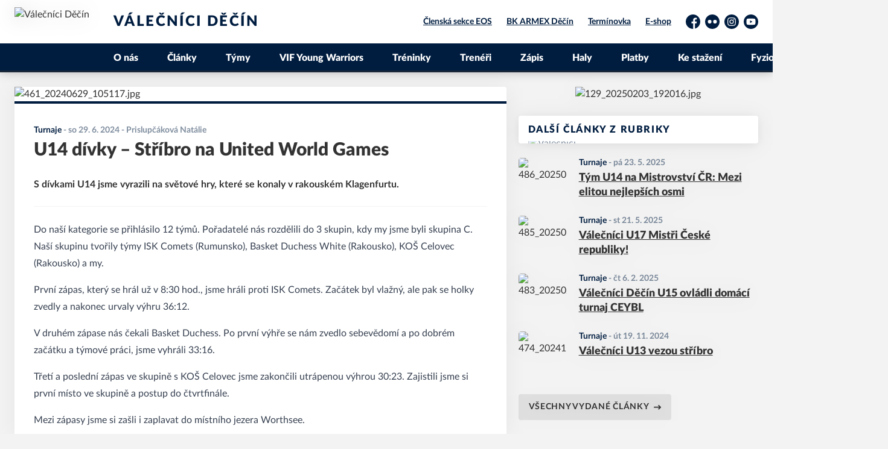

--- FILE ---
content_type: text/html; charset=utf-8
request_url: https://mladez.bkdecin.cz/c/u14-divky-stribro-na-united-world-games-461
body_size: 8446
content:
<!DOCTYPE html>
<html lang="cs"><head><script type="text/javascript" src="https://bkdecin.eoscms.cz/analytics/articles?id=461" async=""></script><script async="" src="https://www.googletagmanager.com/gtag/js?id=G-1PDR2L94TR" data-category="analytics" type="text/plain"></script><script>
            window.dataLayer = window.dataLayer || [];
            function gtag(){dataLayer.push(arguments);}
            gtag('js', new Date());

            gtag('config', 'G-1PDR2L94TR');
          </script><script async="" src="//cdn.eos.cz/cookieconsent-init.js"></script><meta charSet="utf-8"/><meta http-equiv="X-UA-Compatible" content="IE=Edge"/><meta name="viewport" content="width=device-width, initial-scale=1"/><title>U14 dívky – Stříbro na United World Games - Válečníci Děčín</title><meta name="title" content="U14 dívky – Stříbro na United World Games - Válečníci Děčín"/><meta name="description" content="S dívkami U14 jsme vyrazili na světové hry, které se konaly v rakouském Klagenfurtu."/><meta property="og:title" content="U14 dívky – Stříbro na United World Games"/><meta name="og:description" content="S dívkami U14 jsme vyrazili na světové hry, které se konaly v rakouském Klagenfurtu."/><meta property="og:image" content="https://bkdecin.eoscms.cz/webimages/clanky/461_20240629_105117.jpg?resize=1440x1440"/><meta property="og:url" content="https://mladez.bkdecin.cz/c/u14-divky-stribro-na-united-world-games-461"/><link rel="icon" href="/apple-touch-icon.png" sizes="any" type="image/png"/><style>a {color: black;}</style><link rel="preload" href="https://cdnjs.cloudflare.com/ajax/libs/lato-font/3.0.0/fonts/lato-black/lato-black.woff2" as="font" type="font/woff2" crossorigin="anonymous"/><link rel="preload" href="https://cdnjs.cloudflare.com/ajax/libs/lato-font/3.0.0/fonts/lato-bold/lato-bold.woff2" as="font" type="font/woff2" crossorigin="anonymous"/><link rel="preload" href="https://cdnjs.cloudflare.com/ajax/libs/lato-font/3.0.0/fonts/lato-medium/lato-medium.woff2" as="font" type="font/woff2" crossorigin="anonymous"/><link rel="preload" href="https://cdnjs.cloudflare.com/ajax/libs/lato-font/3.0.0/fonts/lato-normal/lato-normal.woff2" as="font" type="font/woff2" crossorigin="anonymous"/><style>@font-face{
                    font-family:'Lato';
                    src:url('https://cdnjs.cloudflare.com/ajax/libs/lato-font/3.0.0/fonts/lato-black/lato-black.woff2');
                    font-weight:900;
                    font-style:normal;
                    font-display:swap;
                    
                    
                  }@font-face{
                    font-family:'Lato';
                    src:url('https://cdnjs.cloudflare.com/ajax/libs/lato-font/3.0.0/fonts/lato-bold/lato-bold.woff2');
                    font-weight:700;
                    font-style:normal;
                    font-display:swap;
                    
                    
                  }@font-face{
                    font-family:'Lato';
                    src:url('https://cdnjs.cloudflare.com/ajax/libs/lato-font/3.0.0/fonts/lato-medium/lato-medium.woff2');
                    font-weight:500;
                    font-style:normal;
                    font-display:swap;
                    
                    
                  }@font-face{
                    font-family:'Lato';
                    src:url('https://cdnjs.cloudflare.com/ajax/libs/lato-font/3.0.0/fonts/lato-normal/lato-normal.woff2');
                    font-weight:400;
                    font-style:normal;
                    font-display:swap;
                    
                    
                  }</style><link rel="stylesheet" href="/styles.css"/><script type="module" src="/shared-scripts.js"></script><script type="module" src="/scripts.js"></script><script type="text/javascript" src="https://cdn.jsdelivr.net/npm/alpinejs@3.14.8/dist/cdn.min.js" defer=""></script></head><body class="font-body overflow-x-hidden article-detail-page two-cols-layout"><div class="contents" x-data="{
              sharedYouTubeEmbedUrl: null,
              closeSharedOverlay: function() {
                this.sharedYouTubeEmbedUrl = null;
                document.body.classList.remove(&#x27;overflow-hidden&#x27;);
              },
              openSharedOverlay: function(youTubeEmbedUrl) {
                this.sharedYouTubeEmbedUrl = youTubeEmbedUrl;
                document.body.classList.add(&#x27;overflow-hidden&#x27;);
              },
            }"><header class="top-header bg-primary shadow-base lg:bg-headerbg sticky top-0 z-20 transition lg:relative lg:transform" x-data="{quickNavVisible: false, mobileNavVisible: false}" x-bind:class="mobileNavVisible ? &#x27;z-30&#x27; : &#x27;z-20&#x27;" @scroll.window="quickNavVisible = false"><div class="nav-primary container transform"><div class="relative flex items-center"><div class="bg-navbg absolute bottom-0 left-1/2 hidden h-12 w-screen -translate-x-1/2 transform lg:block"><div class="nav-gradient-main absolute inset-0 bg-gradient-to-b from-transparent to-black/30"></div><div class="nav-gradient-bottom absolute bottom-0 h-[3px] w-full bg-black/50"></div></div><a href="/" class="logo-background-holder relative mr-2 flex flex-none items-center justify-center self-stretch sm:mr-3 md:mr-4 lg:mr-4"><div class="-my-5 h-12 max-w-[64px] md:h-14 lg:h-24 lg:w-full lg:max-w-[160px]"><div class="drop-shadow-base flex h-full items-center justify-center py-1 lg:py-0"><img src="https://bkdecin.eoscms.cz/webimages/1629723621_club_logo.png" alt="Válečníci Děčín" class=" h-full max-h-full max-w-full object-contain "/></div></div></a><div class="flex-1" style="min-width:1px"><div class="nav-first-line-wrapper flex items-center justify-between py-2 md:py-3 lg:py-5"><strong class="header-web-name web-name text-navlink lg:text-headerwebname mb-0 line-clamp-2 flex-1 pr-3 font-black uppercase leading-tight tracking-widest md:text-lg lg:pl-4 lg:text-2xl xl:pl-6">Válečníci Děčín</strong><div class="hidden items-center space-x-3 font-bold xl:flex"><div class="quick-links quick-links-expanded pointer-events-auto"><ul class="flex text-sm"><li><a href="https://clen.bkdecin.cz/" target="_blank" rel="noopener noreferrer" class="text-headerquicklink block px-3 py-1 underline transition hover:no-underline">Členská sekce EOS</a></li><li><a href="https://www.bkdecin.cz/" target="_blank" rel="noopener noreferrer" class="text-headerquicklink block px-3 py-1 underline transition hover:no-underline">BK ARMEX Děčín</a></li><li><a href="http://www.peduani.cz/prehledy/terminova_listina_decin.asp" target="_blank" rel="noopener noreferrer" class="text-headerquicklink block px-3 py-1 underline transition hover:no-underline">Termínovka</a></li><li><a href="https://clen.bkdecin.cz/public-store" target="_blank" rel="noopener noreferrer" class="text-headerquicklink block px-3 py-1 underline transition hover:no-underline">E-shop</a></li></ul></div><div class="text-headersocial pointer-events-auto text-sm empty:hidden"><div class="socials"><ul class="socials-list flex space-x-2"><li class="socials-list-item"><a href="https://www.facebook.com/valecnici" class="socials-list-link group flex items-center" target="_blank" rel="noopener noreferrer" title="Facebook"><div class="h-6 w-6 transition group-hover:scale-110"><svg class="icon--facebook h-full w-full"><use xlink:href="/sprite.svg#facebook"></use></svg></div><span class="sr-only">Facebook</span></a></li><li class="socials-list-item"><a href="https://www.flickr.com/photos/valecnicidecin/albums" class="socials-list-link group flex items-center" target="_blank" rel="noopener noreferrer" title="Flickr"><div class="h-6 w-6 transition group-hover:scale-110"><svg class="icon--flickr h-full w-full"><use xlink:href="/sprite.svg#flickr"></use></svg></div><span class="sr-only">Flickr</span></a></li><li class="socials-list-item"><a href="https://www.instagram.com/bkdecin/" class="socials-list-link group flex items-center" target="_blank" rel="noopener noreferrer" title="Instagram"><div class="h-6 w-6 transition group-hover:scale-110"><svg class="icon--instagram h-full w-full"><use xlink:href="/sprite.svg#instagram"></use></svg></div><span class="sr-only">Instagram</span></a></li><li class="socials-list-item"><a href="https://www.youtube.com/channel/UC1fc3e2PjefqSiItkd0_Xmw" class="socials-list-link group flex items-center" target="_blank" rel="noopener noreferrer" title="YouTube"><div class="h-6 w-6 transition group-hover:scale-110"><svg class="icon--youtube h-full w-full"><use xlink:href="/sprite.svg#youtube"></use></svg></div><span class="sr-only">YouTube</span></a></li></ul></div></div></div><div class="hidden lg:block xl:hidden"><div class="quick-nav-toggle relative z-10"><button class="block p-3 transition bg-navbg text-navlink group focus:outline-none -my-5" x-on:click="quickNavVisible = !quickNavVisible"><span class="flex h-6 w-6 transform flex-col justify-around transition group-hover:scale-x-110 group-hover:scale-y-75" x-bind:class="quickNavVisible ? &#x27;rotate-90&#x27; : &#x27;&#x27;"><span class="h-1 rounded-lg bg-current"></span><span class="h-1 rounded-lg bg-current"></span><span class="h-1 rounded-lg bg-current"></span></span></button><div class="absolute right-0 top-full rounded bg-white p-4 shadow-md" x-show="quickNavVisible" x-cloak="true" @click.outside="quickNavVisible = false"><div class="flex flex-col font-bold"><div class="quick-links quick-links-expandable text-sm"><ul class="space-y-2"><li><a href="https://clen.bkdecin.cz/" target="_blank" rel="noopener noreferrer" class="hover:text-primary-400 block whitespace-nowrap transition hover:underline">Členská sekce EOS</a></li><li><a href="https://www.bkdecin.cz/" target="_blank" rel="noopener noreferrer" class="hover:text-primary-400 block whitespace-nowrap transition hover:underline">BK ARMEX Děčín</a></li><li><a href="http://www.peduani.cz/prehledy/terminova_listina_decin.asp" target="_blank" rel="noopener noreferrer" class="hover:text-primary-400 block whitespace-nowrap transition hover:underline">Termínovka</a></li><li><a href="https://clen.bkdecin.cz/public-store" target="_blank" rel="noopener noreferrer" class="hover:text-primary-400 block whitespace-nowrap transition hover:underline">E-shop</a></li></ul></div><div class="my-4 h-0.5 bg-gray-100 last:hidden"></div><div class="socials"><ul class="socials-list flex space-x-2"><li class="socials-list-item"><a href="https://www.facebook.com/valecnici" class="socials-list-link group flex items-center" target="_blank" rel="noopener noreferrer" title="Facebook"><div class="h-6 w-6 transition group-hover:scale-110"><svg class="icon--facebook h-full w-full"><use xlink:href="/sprite.svg#facebook"></use></svg></div><span class="sr-only">Facebook</span></a></li><li class="socials-list-item"><a href="https://www.flickr.com/photos/valecnicidecin/albums" class="socials-list-link group flex items-center" target="_blank" rel="noopener noreferrer" title="Flickr"><div class="h-6 w-6 transition group-hover:scale-110"><svg class="icon--flickr h-full w-full"><use xlink:href="/sprite.svg#flickr"></use></svg></div><span class="sr-only">Flickr</span></a></li><li class="socials-list-item"><a href="https://www.instagram.com/bkdecin/" class="socials-list-link group flex items-center" target="_blank" rel="noopener noreferrer" title="Instagram"><div class="h-6 w-6 transition group-hover:scale-110"><svg class="icon--instagram h-full w-full"><use xlink:href="/sprite.svg#instagram"></use></svg></div><span class="sr-only">Instagram</span></a></li><li class="socials-list-item"><a href="https://www.youtube.com/channel/UC1fc3e2PjefqSiItkd0_Xmw" class="socials-list-link group flex items-center" target="_blank" rel="noopener noreferrer" title="YouTube"><div class="h-6 w-6 transition group-hover:scale-110"><svg class="icon--youtube h-full w-full"><use xlink:href="/sprite.svg#youtube"></use></svg></div><span class="sr-only">YouTube</span></a></li></ul></div></div></div></div></div><div class="lg:hidden"><button class="button button-small button-primarydark" x-on:click="mobileNavVisible = true">MENU</button></div></div><div class="nav-second-line-wrapper hidden lg:block"><nav class="text-navlink flex justify-between font-black items-center"><ul class="flex items-center"><li class="group relative whitespace-nowrap" x-data="{subItemVisible: false}"><a href="/o-nas" class="nav-item-top block flex cursor-pointer items-center px-4 py-3 no-underline transition xl:px-6 hover:bg-subnavbg hover:text-subnavlink lg:py-3" x-bind:class="$el.parentElement.classList.contains(&#x27;active-item-by-url&#x27;) ? &#x27;js-active bg-subnavbg text-subnavlink&#x27; : &#x27;&#x27;">O nás</a></li><li class="group relative whitespace-nowrap" x-data="{subItemVisible: false}"><a href="/clanky" class="nav-item-top block flex cursor-pointer items-center px-4 py-3 no-underline transition xl:px-6 hover:bg-subnavbg hover:text-subnavlink lg:py-3" x-bind:class="$el.parentElement.classList.contains(&#x27;active-item-by-url&#x27;) ? &#x27;js-active bg-subnavbg text-subnavlink&#x27; : &#x27;&#x27;">Články</a></li><li class="group relative whitespace-nowrap" x-data="{subItemVisible: false}"><a href="/tymy" class="nav-item-top block flex cursor-pointer items-center px-4 py-3 no-underline transition xl:px-6 hover:bg-subnavbg hover:text-subnavlink lg:py-3" x-bind:class="$el.parentElement.classList.contains(&#x27;active-item-by-url&#x27;) ? &#x27;js-active bg-subnavbg text-subnavlink&#x27; : &#x27;&#x27;">Týmy</a></li><li class="group relative whitespace-nowrap" x-data="{subItemVisible: false}"><a href="/young-warriors" class="nav-item-top block flex cursor-pointer items-center px-4 py-3 no-underline transition xl:px-6 hover:bg-subnavbg hover:text-subnavlink lg:py-3" x-bind:class="$el.parentElement.classList.contains(&#x27;active-item-by-url&#x27;) ? &#x27;js-active bg-subnavbg text-subnavlink&#x27; : &#x27;&#x27;">VIF Young Warriors</a></li><li class="group relative whitespace-nowrap" x-data="{subItemVisible: false}"><a href="/treninky" class="nav-item-top block flex cursor-pointer items-center px-4 py-3 no-underline transition xl:px-6 hover:bg-subnavbg hover:text-subnavlink lg:py-3" x-bind:class="$el.parentElement.classList.contains(&#x27;active-item-by-url&#x27;) ? &#x27;js-active bg-subnavbg text-subnavlink&#x27; : &#x27;&#x27;">Tréninky</a></li><li class="group relative whitespace-nowrap" x-data="{subItemVisible: false}"><a href="/treneri" class="nav-item-top block flex cursor-pointer items-center px-4 py-3 no-underline transition xl:px-6 hover:bg-subnavbg hover:text-subnavlink lg:py-3" x-bind:class="$el.parentElement.classList.contains(&#x27;active-item-by-url&#x27;) ? &#x27;js-active bg-subnavbg text-subnavlink&#x27; : &#x27;&#x27;">Trenéři</a></li><li class="group relative whitespace-nowrap" x-data="{subItemVisible: false}"><a href="/zapis" class="nav-item-top block flex cursor-pointer items-center px-4 py-3 no-underline transition xl:px-6 hover:bg-subnavbg hover:text-subnavlink lg:py-3" x-bind:class="$el.parentElement.classList.contains(&#x27;active-item-by-url&#x27;) ? &#x27;js-active bg-subnavbg text-subnavlink&#x27; : &#x27;&#x27;">Zápis</a></li><li class="group relative whitespace-nowrap" x-data="{subItemVisible: false}"><a href="/haly" class="nav-item-top block flex cursor-pointer items-center px-4 py-3 no-underline transition xl:px-6 hover:bg-subnavbg hover:text-subnavlink lg:py-3" x-bind:class="$el.parentElement.classList.contains(&#x27;active-item-by-url&#x27;) ? &#x27;js-active bg-subnavbg text-subnavlink&#x27; : &#x27;&#x27;">Haly</a></li><li class="group relative whitespace-nowrap" x-data="{subItemVisible: false}"><a href="/platby" class="nav-item-top block flex cursor-pointer items-center px-4 py-3 no-underline transition xl:px-6 hover:bg-subnavbg hover:text-subnavlink lg:py-3" x-bind:class="$el.parentElement.classList.contains(&#x27;active-item-by-url&#x27;) ? &#x27;js-active bg-subnavbg text-subnavlink&#x27; : &#x27;&#x27;">Platby</a></li><li class="group relative whitespace-nowrap" x-data="{subItemVisible: false}"><a href="/ke-stazeni" class="nav-item-top block flex cursor-pointer items-center px-4 py-3 no-underline transition xl:px-6 hover:bg-subnavbg hover:text-subnavlink lg:py-3" x-bind:class="$el.parentElement.classList.contains(&#x27;active-item-by-url&#x27;) ? &#x27;js-active bg-subnavbg text-subnavlink&#x27; : &#x27;&#x27;">Ke stažení</a></li><li class="group relative whitespace-nowrap" x-data="{subItemVisible: false}"><a href="/fyzioterapie" class="nav-item-top block flex cursor-pointer items-center px-4 py-3 no-underline transition xl:px-6 hover:bg-subnavbg hover:text-subnavlink lg:py-3" x-bind:class="$el.parentElement.classList.contains(&#x27;active-item-by-url&#x27;) ? &#x27;js-active bg-subnavbg text-subnavlink&#x27; : &#x27;&#x27;">Fyzioterapie</a></li><li class="group relative whitespace-nowrap" x-data="{subItemVisible: false}"><a href="/kontakty" class="nav-item-top block flex cursor-pointer items-center px-4 py-3 no-underline transition xl:px-6 hover:bg-subnavbg hover:text-subnavlink lg:py-3" x-bind:class="$el.parentElement.classList.contains(&#x27;active-item-by-url&#x27;) ? &#x27;js-active bg-subnavbg text-subnavlink&#x27; : &#x27;&#x27;">Kontakty</a></li></ul></nav></div></div></div></div><div class="navigation-mobile fixed right-0 top-0 z-50 m-2.5 flex max-h-screen w-5/6 max-w-sm transform flex-col rounded bg-white transition lg:hidden" x-bind:class="mobileNavVisible ? &#x27;translate-x-0&#x27; : &#x27;translate-x-full&#x27;" @click.outside="mobileNavVisible = false" x-show="mobileNavVisible" x-cloak="true" x-transition:enter="transform transition ease-in-out duration-500 sm:duration-700" x-transition:enter-start="translate-x-full" x-transition:enter-end="translate-x-0" x-transition:leave="transform transition ease-in-out duration-500 sm:duration-700" x-transition:leave-start="translate-x-0" x-transition:leave-end="translate-x-full"><div class="py-.5 flex items-center justify-between px-4 md:py-1"><a href="/" class="relative flex h-12 max-w-[64px] flex-none items-center justify-center self-stretch py-1 md:h-14"><img src="https://bkdecin.eoscms.cz/webimages/1629723621_club_logo.png?resize=300x300" alt="Válečníci Děčín" class=" h-full max-h-full max-w-full object-contain "/></a><span x-on:click="mobileNavVisible = false" class="block h-4 w-4 cursor-pointer"><svg class="icon--cross h-full w-full"><use xlink:href="/sprite.svg#cross"></use></svg></span></div><div class="h-px bg-gray-200"></div><nav class="flex-1 overflow-y-auto font-bold"><ul class="divide-y divide-gray-200"><li class="relative" x-data="{mobileSubItemVisible: false}"><a class="flex cursor-pointer items-center justify-between px-4 py-2 no-underline" x-on:click="mobileSubItemVisible = !mobileSubItemVisible" @click.outside="mobileSubItemVisible = false" href="/o-nas">O nás</a><template x-if="mobileSubItemVisible"><ul class="text-normal -mt-2 py-1 text-sm"></ul></template></li><li class="relative" x-data="{mobileSubItemVisible: false}"><a class="flex cursor-pointer items-center justify-between px-4 py-2 no-underline" x-on:click="mobileSubItemVisible = !mobileSubItemVisible" @click.outside="mobileSubItemVisible = false" href="/clanky">Články</a><template x-if="mobileSubItemVisible"><ul class="text-normal -mt-2 py-1 text-sm"></ul></template></li><li class="relative" x-data="{mobileSubItemVisible: false}"><a class="flex cursor-pointer items-center justify-between px-4 py-2 no-underline" x-on:click="mobileSubItemVisible = !mobileSubItemVisible" @click.outside="mobileSubItemVisible = false" href="/tymy">Týmy</a><template x-if="mobileSubItemVisible"><ul class="text-normal -mt-2 py-1 text-sm"></ul></template></li><li class="relative" x-data="{mobileSubItemVisible: false}"><a class="flex cursor-pointer items-center justify-between px-4 py-2 no-underline" x-on:click="mobileSubItemVisible = !mobileSubItemVisible" @click.outside="mobileSubItemVisible = false" href="/young-warriors">VIF Young Warriors</a><template x-if="mobileSubItemVisible"><ul class="text-normal -mt-2 py-1 text-sm"></ul></template></li><li class="relative" x-data="{mobileSubItemVisible: false}"><a class="flex cursor-pointer items-center justify-between px-4 py-2 no-underline" x-on:click="mobileSubItemVisible = !mobileSubItemVisible" @click.outside="mobileSubItemVisible = false" href="/treninky">Tréninky</a><template x-if="mobileSubItemVisible"><ul class="text-normal -mt-2 py-1 text-sm"></ul></template></li><li class="relative" x-data="{mobileSubItemVisible: false}"><a class="flex cursor-pointer items-center justify-between px-4 py-2 no-underline" x-on:click="mobileSubItemVisible = !mobileSubItemVisible" @click.outside="mobileSubItemVisible = false" href="/treneri">Trenéři</a><template x-if="mobileSubItemVisible"><ul class="text-normal -mt-2 py-1 text-sm"></ul></template></li><li class="relative" x-data="{mobileSubItemVisible: false}"><a class="flex cursor-pointer items-center justify-between px-4 py-2 no-underline" x-on:click="mobileSubItemVisible = !mobileSubItemVisible" @click.outside="mobileSubItemVisible = false" href="/zapis">Zápis</a><template x-if="mobileSubItemVisible"><ul class="text-normal -mt-2 py-1 text-sm"></ul></template></li><li class="relative" x-data="{mobileSubItemVisible: false}"><a class="flex cursor-pointer items-center justify-between px-4 py-2 no-underline" x-on:click="mobileSubItemVisible = !mobileSubItemVisible" @click.outside="mobileSubItemVisible = false" href="/haly">Haly</a><template x-if="mobileSubItemVisible"><ul class="text-normal -mt-2 py-1 text-sm"></ul></template></li><li class="relative" x-data="{mobileSubItemVisible: false}"><a class="flex cursor-pointer items-center justify-between px-4 py-2 no-underline" x-on:click="mobileSubItemVisible = !mobileSubItemVisible" @click.outside="mobileSubItemVisible = false" href="/platby">Platby</a><template x-if="mobileSubItemVisible"><ul class="text-normal -mt-2 py-1 text-sm"></ul></template></li><li class="relative" x-data="{mobileSubItemVisible: false}"><a class="flex cursor-pointer items-center justify-between px-4 py-2 no-underline" x-on:click="mobileSubItemVisible = !mobileSubItemVisible" @click.outside="mobileSubItemVisible = false" href="/ke-stazeni">Ke stažení</a><template x-if="mobileSubItemVisible"><ul class="text-normal -mt-2 py-1 text-sm"></ul></template></li><li class="relative" x-data="{mobileSubItemVisible: false}"><a class="flex cursor-pointer items-center justify-between px-4 py-2 no-underline" x-on:click="mobileSubItemVisible = !mobileSubItemVisible" @click.outside="mobileSubItemVisible = false" href="/fyzioterapie">Fyzioterapie</a><template x-if="mobileSubItemVisible"><ul class="text-normal -mt-2 py-1 text-sm"></ul></template></li><li class="relative" x-data="{mobileSubItemVisible: false}"><a class="flex cursor-pointer items-center justify-between px-4 py-2 no-underline" x-on:click="mobileSubItemVisible = !mobileSubItemVisible" @click.outside="mobileSubItemVisible = false" href="/kontakty">Kontakty</a><template x-if="mobileSubItemVisible"><ul class="text-normal -mt-2 py-1 text-sm"></ul></template></li><li><a href="https://clen.bkdecin.cz/" target="_blank" rel="noopener noreferrer" class="flex cursor-pointer items-center justify-between px-4 py-2 text-sm font-normal no-underline"><span class="flex-1">Členská sekce EOS</span><span class="h-3 w-3 flex-none opacity-40"><svg class="icon--external h-full w-full"><use xlink:href="/sprite.svg#external"></use></svg></span></a></li><li><a href="https://www.bkdecin.cz/" target="_blank" rel="noopener noreferrer" class="flex cursor-pointer items-center justify-between px-4 py-2 text-sm font-normal no-underline"><span class="flex-1">BK ARMEX Děčín</span><span class="h-3 w-3 flex-none opacity-40"><svg class="icon--external h-full w-full"><use xlink:href="/sprite.svg#external"></use></svg></span></a></li><li><a href="http://www.peduani.cz/prehledy/terminova_listina_decin.asp" target="_blank" rel="noopener noreferrer" class="flex cursor-pointer items-center justify-between px-4 py-2 text-sm font-normal no-underline"><span class="flex-1">Termínovka</span><span class="h-3 w-3 flex-none opacity-40"><svg class="icon--external h-full w-full"><use xlink:href="/sprite.svg#external"></use></svg></span></a></li><li><a href="https://clen.bkdecin.cz/public-store" target="_blank" rel="noopener noreferrer" class="flex cursor-pointer items-center justify-between px-4 py-2 text-sm font-normal no-underline"><span class="flex-1">E-shop</span><span class="h-3 w-3 flex-none opacity-40"><svg class="icon--external h-full w-full"><use xlink:href="/sprite.svg#external"></use></svg></span></a></li></ul></nav><div class="text-primary mx-4 border-t-2 py-4"><div class="origin-left scale-[1.15]"><div class="socials"><ul class="socials-list flex space-x-2"><li class="socials-list-item"><a href="https://www.facebook.com/valecnici" class="socials-list-link group flex items-center" target="_blank" rel="noopener noreferrer" title="Facebook"><div class="h-6 w-6 transition group-hover:scale-110"><svg class="icon--facebook h-full w-full"><use xlink:href="/sprite.svg#facebook"></use></svg></div><span class="sr-only">Facebook</span></a></li><li class="socials-list-item"><a href="https://www.flickr.com/photos/valecnicidecin/albums" class="socials-list-link group flex items-center" target="_blank" rel="noopener noreferrer" title="Flickr"><div class="h-6 w-6 transition group-hover:scale-110"><svg class="icon--flickr h-full w-full"><use xlink:href="/sprite.svg#flickr"></use></svg></div><span class="sr-only">Flickr</span></a></li><li class="socials-list-item"><a href="https://www.instagram.com/bkdecin/" class="socials-list-link group flex items-center" target="_blank" rel="noopener noreferrer" title="Instagram"><div class="h-6 w-6 transition group-hover:scale-110"><svg class="icon--instagram h-full w-full"><use xlink:href="/sprite.svg#instagram"></use></svg></div><span class="sr-only">Instagram</span></a></li><li class="socials-list-item"><a href="https://www.youtube.com/channel/UC1fc3e2PjefqSiItkd0_Xmw" class="socials-list-link group flex items-center" target="_blank" rel="noopener noreferrer" title="YouTube"><div class="h-6 w-6 transition group-hover:scale-110"><svg class="icon--youtube h-full w-full"><use xlink:href="/sprite.svg#youtube"></use></svg></div><span class="sr-only">YouTube</span></a></li></ul></div></div></div></div><div class="fixed left-0 top-0 z-40 h-[200%] w-full overflow-hidden" x-cloak="true" x-show="mobileNavVisible" aria-labelledby="slide-over-title" role="dialog" aria-modal="true"><div class="bg-primary absolute inset-0 bg-opacity-50 backdrop-blur-sm backdrop-saturate-[.25] transition-opacity" aria-hidden="true" x-on:click="mobileNavVisible = false" x-show="mobileNavVisible" x-transition:enter="ease-in-out duration-500" x-transition:enter-start="opacity-0" x-transition:enter-end="opacity-100" x-transition:leave="ease-in-out duration-500" x-transition:leave-start="opacity-100" x-transition:leave-end="opacity-0"></div></div></header><div style="display:none" class="nav-secondary bg-navbg fixed top-0 z-20 hidden w-full transform transition lg:block" x-data="{quickNavVisible: false}" x-init="$nextTick(() =&gt; { $el.removeAttribute(&#x27;style&#x27;) })" @scroll.window="quickNavVisible = false"><div class="nav-gradient-main absolute inset-0 bg-gradient-to-b from-transparent to-black/30"></div><div class="container relative z-10"><div class="flex items-center"><a href="/" class="logo-background-holder-sticky relative mr-2 h-14 max-w-[64px] flex-none py-1 sm:mr-3 md:mr-4 lg:mr-4 lg:h-16"><div class="drop-shadow-base flex h-full items-center justify-center py-1 filter lg:py-0"><img src="https://bkdecin.eoscms.cz/webimages/1629723621_club_logo.png" alt="Válečníci Děčín" class=" h-full max-h-full max-w-full object-contain "/></div></a><div class="flex-1"><nav class="text-navlink flex justify-between font-black items-center"><ul class="flex items-center"><li class="group relative whitespace-nowrap" x-data="{subItemVisible: false}"><a href="/o-nas" class="nav-item-top block flex cursor-pointer items-center px-4 py-3 no-underline transition xl:px-6 hover:bg-subnavbg hover:text-subnavlink lg:py-5" x-bind:class="$el.parentElement.classList.contains(&#x27;active-item-by-url&#x27;) ? &#x27;js-active bg-subnavbg text-subnavlink&#x27; : &#x27;&#x27;">O nás</a></li><li class="group relative whitespace-nowrap" x-data="{subItemVisible: false}"><a href="/clanky" class="nav-item-top block flex cursor-pointer items-center px-4 py-3 no-underline transition xl:px-6 hover:bg-subnavbg hover:text-subnavlink lg:py-5" x-bind:class="$el.parentElement.classList.contains(&#x27;active-item-by-url&#x27;) ? &#x27;js-active bg-subnavbg text-subnavlink&#x27; : &#x27;&#x27;">Články</a></li><li class="group relative whitespace-nowrap" x-data="{subItemVisible: false}"><a href="/tymy" class="nav-item-top block flex cursor-pointer items-center px-4 py-3 no-underline transition xl:px-6 hover:bg-subnavbg hover:text-subnavlink lg:py-5" x-bind:class="$el.parentElement.classList.contains(&#x27;active-item-by-url&#x27;) ? &#x27;js-active bg-subnavbg text-subnavlink&#x27; : &#x27;&#x27;">Týmy</a></li><li class="group relative whitespace-nowrap" x-data="{subItemVisible: false}"><a href="/young-warriors" class="nav-item-top block flex cursor-pointer items-center px-4 py-3 no-underline transition xl:px-6 hover:bg-subnavbg hover:text-subnavlink lg:py-5" x-bind:class="$el.parentElement.classList.contains(&#x27;active-item-by-url&#x27;) ? &#x27;js-active bg-subnavbg text-subnavlink&#x27; : &#x27;&#x27;">VIF Young Warriors</a></li><li class="group relative whitespace-nowrap" x-data="{subItemVisible: false}"><a href="/treninky" class="nav-item-top block flex cursor-pointer items-center px-4 py-3 no-underline transition xl:px-6 hover:bg-subnavbg hover:text-subnavlink lg:py-5" x-bind:class="$el.parentElement.classList.contains(&#x27;active-item-by-url&#x27;) ? &#x27;js-active bg-subnavbg text-subnavlink&#x27; : &#x27;&#x27;">Tréninky</a></li><li class="group relative whitespace-nowrap" x-data="{subItemVisible: false}"><a href="/treneri" class="nav-item-top block flex cursor-pointer items-center px-4 py-3 no-underline transition xl:px-6 hover:bg-subnavbg hover:text-subnavlink lg:py-5" x-bind:class="$el.parentElement.classList.contains(&#x27;active-item-by-url&#x27;) ? &#x27;js-active bg-subnavbg text-subnavlink&#x27; : &#x27;&#x27;">Trenéři</a></li><li class="group relative whitespace-nowrap" x-data="{subItemVisible: false}"><a href="/zapis" class="nav-item-top block flex cursor-pointer items-center px-4 py-3 no-underline transition xl:px-6 hover:bg-subnavbg hover:text-subnavlink lg:py-5" x-bind:class="$el.parentElement.classList.contains(&#x27;active-item-by-url&#x27;) ? &#x27;js-active bg-subnavbg text-subnavlink&#x27; : &#x27;&#x27;">Zápis</a></li><li class="group relative whitespace-nowrap" x-data="{subItemVisible: false}"><a href="/haly" class="nav-item-top block flex cursor-pointer items-center px-4 py-3 no-underline transition xl:px-6 hover:bg-subnavbg hover:text-subnavlink lg:py-5" x-bind:class="$el.parentElement.classList.contains(&#x27;active-item-by-url&#x27;) ? &#x27;js-active bg-subnavbg text-subnavlink&#x27; : &#x27;&#x27;">Haly</a></li><li class="group relative whitespace-nowrap" x-data="{subItemVisible: false}"><a href="/platby" class="nav-item-top block flex cursor-pointer items-center px-4 py-3 no-underline transition xl:px-6 hover:bg-subnavbg hover:text-subnavlink lg:py-5" x-bind:class="$el.parentElement.classList.contains(&#x27;active-item-by-url&#x27;) ? &#x27;js-active bg-subnavbg text-subnavlink&#x27; : &#x27;&#x27;">Platby</a></li><li class="group relative whitespace-nowrap" x-data="{subItemVisible: false}"><a href="/ke-stazeni" class="nav-item-top block flex cursor-pointer items-center px-4 py-3 no-underline transition xl:px-6 hover:bg-subnavbg hover:text-subnavlink lg:py-5" x-bind:class="$el.parentElement.classList.contains(&#x27;active-item-by-url&#x27;) ? &#x27;js-active bg-subnavbg text-subnavlink&#x27; : &#x27;&#x27;">Ke stažení</a></li><li class="group relative whitespace-nowrap" x-data="{subItemVisible: false}"><a href="/fyzioterapie" class="nav-item-top block flex cursor-pointer items-center px-4 py-3 no-underline transition xl:px-6 hover:bg-subnavbg hover:text-subnavlink lg:py-5" x-bind:class="$el.parentElement.classList.contains(&#x27;active-item-by-url&#x27;) ? &#x27;js-active bg-subnavbg text-subnavlink&#x27; : &#x27;&#x27;">Fyzioterapie</a></li><li class="group relative whitespace-nowrap" x-data="{subItemVisible: false}"><a href="/kontakty" class="nav-item-top block flex cursor-pointer items-center px-4 py-3 no-underline transition xl:px-6 hover:bg-subnavbg hover:text-subnavlink lg:py-5" x-bind:class="$el.parentElement.classList.contains(&#x27;active-item-by-url&#x27;) ? &#x27;js-active bg-subnavbg text-subnavlink&#x27; : &#x27;&#x27;">Kontakty</a></li></ul></nav></div><div class="hidden lg:block"><div class="quick-nav-toggle relative z-10"><button class="block p-3 transition bg-navbg text-navlink group focus:outline-none -my-5" x-on:click="quickNavVisible = !quickNavVisible"><span class="flex h-6 w-6 transform flex-col justify-around transition group-hover:scale-x-110 group-hover:scale-y-75" x-bind:class="quickNavVisible ? &#x27;rotate-90&#x27; : &#x27;&#x27;"><span class="h-1 rounded-lg bg-current"></span><span class="h-1 rounded-lg bg-current"></span><span class="h-1 rounded-lg bg-current"></span></span></button><div class="absolute right-0 top-full rounded bg-white p-4 shadow-md" x-show="quickNavVisible" x-cloak="true" @click.outside="quickNavVisible = false"><div class="flex flex-col font-bold"><div class="quick-links quick-links-expandable text-sm"><ul class="space-y-2"><li><a href="https://clen.bkdecin.cz/" target="_blank" rel="noopener noreferrer" class="hover:text-primary-400 block whitespace-nowrap transition hover:underline">Členská sekce EOS</a></li><li><a href="https://www.bkdecin.cz/" target="_blank" rel="noopener noreferrer" class="hover:text-primary-400 block whitespace-nowrap transition hover:underline">BK ARMEX Děčín</a></li><li><a href="http://www.peduani.cz/prehledy/terminova_listina_decin.asp" target="_blank" rel="noopener noreferrer" class="hover:text-primary-400 block whitespace-nowrap transition hover:underline">Termínovka</a></li><li><a href="https://clen.bkdecin.cz/public-store" target="_blank" rel="noopener noreferrer" class="hover:text-primary-400 block whitespace-nowrap transition hover:underline">E-shop</a></li></ul></div><div class="my-4 h-0.5 bg-gray-100 last:hidden"></div><div class="socials"><ul class="socials-list flex space-x-2"><li class="socials-list-item"><a href="https://www.facebook.com/valecnici" class="socials-list-link group flex items-center" target="_blank" rel="noopener noreferrer" title="Facebook"><div class="h-6 w-6 transition group-hover:scale-110"><svg class="icon--facebook h-full w-full"><use xlink:href="/sprite.svg#facebook"></use></svg></div><span class="sr-only">Facebook</span></a></li><li class="socials-list-item"><a href="https://www.flickr.com/photos/valecnicidecin/albums" class="socials-list-link group flex items-center" target="_blank" rel="noopener noreferrer" title="Flickr"><div class="h-6 w-6 transition group-hover:scale-110"><svg class="icon--flickr h-full w-full"><use xlink:href="/sprite.svg#flickr"></use></svg></div><span class="sr-only">Flickr</span></a></li><li class="socials-list-item"><a href="https://www.instagram.com/bkdecin/" class="socials-list-link group flex items-center" target="_blank" rel="noopener noreferrer" title="Instagram"><div class="h-6 w-6 transition group-hover:scale-110"><svg class="icon--instagram h-full w-full"><use xlink:href="/sprite.svg#instagram"></use></svg></div><span class="sr-only">Instagram</span></a></li><li class="socials-list-item"><a href="https://www.youtube.com/channel/UC1fc3e2PjefqSiItkd0_Xmw" class="socials-list-link group flex items-center" target="_blank" rel="noopener noreferrer" title="YouTube"><div class="h-6 w-6 transition group-hover:scale-110"><svg class="icon--youtube h-full w-full"><use xlink:href="/sprite.svg#youtube"></use></svg></div><span class="sr-only">YouTube</span></a></li></ul></div></div></div></div></div></div></div><div class="nav-gradient-bottom absolute bottom-0 h-[3px] w-full bg-black/50"></div></div><div class="container"><div class="grid-element grid-element-two-cols drop-shadow-baselight grid gap-6 pb-10 md:pb-20 md:pt-6 lg:grid-cols-12 lg:gap-5"><div class="peer order-2 space-y-6 empty:hidden lg:col-span-4 lg:space-y-6 lg:px-0"><div class="block md:block"><div class="full-banner flex justify-center text-center"><div class="inline-block"><img src="https://bkdecin.eoscms.cz/webimages/bannery/129_20250203_192016.jpg" alt="129_20250203_192016.jpg" class="w-full rounded" loading="lazy"/></div></div></div><div class="related-articles-list lg:space-y-6"><div><div class="section-heading text-primary relative overflow-hidden bg-white py-3 pl-4 last:rounded-b rounded-t pr-16 shadow-baselight"><div class="flex items-center"><h2 class="xs:tracking-widest uppercase tracking-wide mb-0 text-sm xs:text-base">Další články z rubriky</h2></div><div class="logo-bg"><img src="https://bkdecin.eoscms.cz/webimages/1629723621_club_logo.png" alt="Válečníci Děčín" class="w-full h-full max-h-full max-w-full object-contain "/></div></div></div><div class="mt-4 space-y-4 first:mt-0"><article class="responsive-article group article-mobile "><div class="article-cover"><a href="/c/tym-u14-na-mistrovstvi-cr-mezi-elitou-nejlepsich-osmi-486" class="article-cover-link"><div class="article-cover-inner"><img src="https://bkdecin.eoscms.cz/webimages/clanky/486_20250523_090216.jpg?fit=650x440" alt="486_20250523_090216.jpg" width="650" height="440" class="article-cover-image" loading="lazy"/></div></a></div><div class="article-content"><div class="article-meta"><a href="/clanky?c=6" class="article-meta-category">Turnaje</a><span class="article-meta-dash"> - </span><span class="article-meta-date">pá 23. 5. 2025</span></div><div class="article-title"><h1 class="article-title-heading"><a href="/c/tym-u14-na-mistrovstvi-cr-mezi-elitou-nejlepsich-osmi-486" class="article-title-link">Tým U14 na Mistrovství ČR: Mezi elitou nejlepších osmi</a></h1></div><div class="article-perex"><p>Tým Válečníků kategorie U14 zažil vrchol sezóny – účast na Mistrovství České republiky v Poděbradech, kam se probojovalo jen osm nejlepších týmů z celé ČR. Už jen to, že jsme se kvalifikovali na tento závěrečný turnaj, bylo velkým úspěchem a odměnou za celoroční tvrdou práci a odhodlání celého týmu.</p></div></div></article><article class="responsive-article group article-mobile "><div class="article-cover"><a href="/c/valecnici-u17-mistri-ceske-republiky-485" class="article-cover-link"><div class="article-cover-inner"><img src="https://bkdecin.eoscms.cz/webimages/clanky/485_20250521_084223.jpg?fit=650x440" alt="485_20250521_084223.jpg" width="650" height="440" class="article-cover-image" loading="lazy"/></div></a></div><div class="article-content"><div class="article-meta"><a href="/clanky?c=6" class="article-meta-category">Turnaje</a><span class="article-meta-dash"> - </span><span class="article-meta-date">st 21. 5. 2025</span></div><div class="article-title"><h1 class="article-title-heading"><a href="/c/valecnici-u17-mistri-ceske-republiky-485" class="article-title-link">Válečníci U17 Mistři České republiky!</a></h1></div><div class="article-perex"><p>Již před sezónou bylo zřejmé, že tento tým bude chtít útočit na ty nejvyšší příčky. Vždyť parta složená z chlapců ročníků 2008, 2009 a 2010 získala mistrovský titul již v kategorii U14 a U15. Každý druhý hráč opakovaně obdržel pozvánku do reprezentačních výběrů a všichni mají zkušenosti na poli evropských turnajů. </p></div></div></article><article class="responsive-article group article-mobile "><div class="article-cover"><a href="/c/valecnici-decin-u15-ovladli-domaci-turnaj-ceybl-483" class="article-cover-link"><div class="article-cover-inner"><img src="https://bkdecin.eoscms.cz/webimages/clanky/483_20250206_115054.jpg?fit=650x440" alt="483_20250206_115054.jpg" width="650" height="440" class="article-cover-image" loading="lazy"/></div></a></div><div class="article-content"><div class="article-meta"><a href="/clanky?c=6" class="article-meta-category">Turnaje</a><span class="article-meta-dash"> - </span><span class="article-meta-date">čt 6. 2. 2025</span></div><div class="article-title"><h1 class="article-title-heading"><a href="/c/valecnici-decin-u15-ovladli-domaci-turnaj-ceybl-483" class="article-title-link">Válečníci Děčín U15 ovládli domácí turnaj CEYBL</a></h1></div><div class="article-perex"><p>Válečníci Děčín U15 se stali suverénními vítězi domácího turnaje CEYBL (Central Europe Youth Basketball League), který se konal od 31. ledna do 2. února 2025 v ARMEX Sportcentru. Děčínští mladíci zvládli všech pět svých utkání a bez porážky si došli pro zlaté medaile.</p></div></div></article><article class="responsive-article group article-mobile "><div class="article-cover"><a href="/c/valecnici-u13-vezou-stribro-474" class="article-cover-link"><div class="article-cover-inner"><img src="https://bkdecin.eoscms.cz/webimages/clanky/474_20241119_180417.jpg?fit=650x440" alt="474_20241119_180417.jpg" width="650" height="440" class="article-cover-image" loading="lazy"/></div></a></div><div class="article-content"><div class="article-meta"><a href="/clanky?c=6" class="article-meta-category">Turnaje</a><span class="article-meta-dash"> - </span><span class="article-meta-date">út 19. 11. 2024</span></div><div class="article-title"><h1 class="article-title-heading"><a href="/c/valecnici-u13-vezou-stribro-474" class="article-title-link">Válečníci U13 vezou stříbro</a></h1></div><div class="article-perex"><p>Mladí Válečníci zahájili svou cestu letošním ročníkem evropské ligy mládeže Ceyblu v Polsku (Wroclaw), kde odehráli skvělých 5 utkání.</p></div></div></article></div><div class="mt-6 flex justify-stretch md:justify-start md:mt-4"><div class="w-full md:w-auto"><a href="/clanky?c=6" class="button w-full text-left button-normal button-default"><span class="flex-1">Všechny vydané články</span><span class="block h-3 w-3 ml-2"><svg class="icon--arrow-right h-full w-full"><use xlink:href="/sprite.svg#arrow-right"></use></svg></span></a></div></div></div></div><article class="-mx-2.5 self-start sm:-mx-3 md:mx-0 lg:col-span-8 lg:peer-empty:col-start-3 "><div class="bg-white lg:rounded"><div class="relative h-fit w-full"><img src="https://bkdecin.eoscms.cz/webimages/clanky/461_20240629_105117.jpg?resize=1440x1440" alt="461_20240629_105117.jpg" class="border-primary inset-0 w-full border-b-4 object-cover lg:rounded-t"/></div><div class="px-2.5 py-4 md:px-6 lg:p-8"><div class="article-meta"><a href="/clanky?c=6" class="article-meta-category">Turnaje</a><span class="article-meta-dash"> - </span><span class="article-meta-date">so 29. 6. 2024</span><span class="article-meta-author"> - Prislupčáková Natálie</span></div><h1 class="heading-2">U14 dívky – Stříbro na United World Games</h1><div class="perex font-bold"><p>S dívkami U14 jsme vyrazili na světové hry, které se konaly v rakouském Klagenfurtu.</p></div><div class="prose border-t-neutral mt-6 max-w-full border-t pt-6"><p>Do naší kategorie se přihlásilo 12 týmů. Pořadatelé nás rozdělili do 3 skupin, kdy my jsme byli skupina C. Naší skupinu tvořily týmy ISK Comets (Rumunsko), Basket Duchess White (Rakousko), KOŠ Celovec (Rakousko) a my.</p>
<p>První zápas, který se hrál už v 8:30 hod., jsme hráli proti ISK Comets. Začátek byl vlažný, ale pak se holky zvedly a nakonec urvaly výhru 36:12.</p>
<p>V druhém zápase nás čekali Basket Duchess. Po první výhře se nám zvedlo sebevědomí a po dobrém začátku a týmové práci, jsme vyhráli 33:16.</p>
<p>Třetí a poslední zápas ve skupině s KOŠ Celovec jsme zakončili utrápenou výhrou 30:23. Zajistili jsme si první místo ve skupině a postup do čtvrtfinále.</p>
<p>Mezi zápasy jsme si zašli i zaplavat do místního jezera Worthsee.</p>
<p>Čtvrtfinálovým soupeřem byl UBI Graz. Těžký soupeř, který s námi držel krok do půlky 3. čtvrtiny. Poté si holky vytvořily několika bodový náskok, který si už pohlídaly. Výhra 33:18 a postup do semifinále.</p>
<p>V semifinále nás čekal soupeř z Rumunska ACS Hoya KSE. Naše Válečnice na soupeře vlítly, tak jak je v Děčíně zvykem. Hned na začátku si vytvořily náskok 10:2, který se postupem navyšoval. A nakonec zasloužená výhra 51:25 a postup do finále!</p>
<p>Finále proti PhD Hoops USA. Skvělý a vyrovnaný zápas, drželi jsme se soupeřem krok, ale nakonec prohra 49:66. A celkové 2. místo ?.</p>
<p><b>Týmu patří velké Díky. Skvělé zážitky a dobré poměření sil s ostatními týmy. Díky patří také organizátorům her.</b></p>
<p><b>Děkujeme za podporu firmě <a href="https://www.hochtief.cz/" target="_blank">Hochtief</a>, bez které bychom se na United World Games nevydali.</b></p><p>Hodnocení kapitánky Mařenky Burdové: „<i>Na turnaj do Klagenfurtu jsme jely hrát o co nejlepší výsledky a pro získáni nových zkušeností. Nakonec se nám povedlo vybojovat krásné 2. místo. Což pro nás byl obrovský úspěch. Turnaj jsme si strašně moc užily, jak během hry, tak i mimo ni. Chci spoluhráčkám mooc poděkovat, za úžasné výkony, které předvedly, ale největší dík patří trenérkám, protože bez nich bychom to nedokázaly.</i>“</p>
<figure><img src="https://bkdecin.eoscms.cz/upload/wysiwyg_images/1744895c37ea447ecc8c73008a239d38.jpg" id="1744895c37ea447ecc8c73008a239d38" /></figure>
<figure><img src="https://bkdecin.eoscms.cz/upload/wysiwyg_images/adf5713996f5aef16474549f39ee1638.jpg" id="adf5713996f5aef16474549f39ee1638" /></figure></div><div class="flex flex-wrap gap-2 mt-6"><div class=""><a href="/tym/169-u14-divky" class="button justify-center text-center button-small button-default"><span class="flex-1">U14 dívky</span></a></div></div><div class="mt-6"><h2 class="heading-3 xs:tracking-widest uppercase tracking-wide heading-with-bg bg-primarylight text-primary mb-0 rounded px-4 py-3 !text-base lg:px-5">Související odkazy</h2><div class="space-y-2"><div><ul class="divide-neutral divide-y divide-solid rounded bg-white px-0"><li class=""><a href="https://unitedworldgames.com/" class="group block w-full hover:underline py-3 px-4 undefined" target="_blank" rel="noopener noreferrer"><div class="flex items-center"><div class="flex-1 font-bold">United World Games 2024</div><div class="flex-none"><span class="group-hover:bg-neutral flex h-8 w-8 items-center justify-center rounded-full transition"><span class="text-icon block h-3 w-4"><svg class="icon--external h-full w-full"><use xlink:href="/sprite.svg#external"></use></svg></span></span></div></div></a></li></ul></div></div></div></div></div><div class="mt-4 space-y-4 px-3 empty:hidden md:mt-6 md:space-y-6 md:px-0"></div></article></div></div><footer><div class="footer-main bg-footerbg text-footertext pb-10 pt-8"><div class="container relative"><div class="max-w-narrow mx-auto text-center"><div class="footer-logo-wrapper mx-auto mb-6 w-52"><img src="https://bkdecin.eoscms.cz/webimages/1629723621_club_logo.png" alt="Válečníci Děčín" class="w-full h-full max-h-full max-w-full object-contain !max-h-40 mx-auto"/></div><h3 class="mb-2 text-lg">#ValecniciDecin</h3><div class="footer-texts space-y-4"><div class="footer-text-short font-bold">oficiální stránky basketbalové mládeže BK Děčín</div></div><div class="text-footerlink"><div class="socials"><ul class="socials-list flex mt-8 justify-center space-x-3"><li class="socials-list-item"><a href="https://www.facebook.com/valecnici" class="socials-list-link group flex items-center" target="_blank" rel="noopener noreferrer" title="Facebook"><div class="h-8 w-8 transition group-hover:scale-110"><svg class="icon--facebook h-full w-full"><use xlink:href="/sprite.svg#facebook"></use></svg></div><span class="sr-only">Facebook</span></a></li><li class="socials-list-item"><a href="https://www.flickr.com/photos/valecnicidecin/albums" class="socials-list-link group flex items-center" target="_blank" rel="noopener noreferrer" title="Flickr"><div class="h-8 w-8 transition group-hover:scale-110"><svg class="icon--flickr h-full w-full"><use xlink:href="/sprite.svg#flickr"></use></svg></div><span class="sr-only">Flickr</span></a></li><li class="socials-list-item"><a href="https://www.instagram.com/bkdecin/" class="socials-list-link group flex items-center" target="_blank" rel="noopener noreferrer" title="Instagram"><div class="h-8 w-8 transition group-hover:scale-110"><svg class="icon--instagram h-full w-full"><use xlink:href="/sprite.svg#instagram"></use></svg></div><span class="sr-only">Instagram</span></a></li><li class="socials-list-item"><a href="https://www.youtube.com/channel/UC1fc3e2PjefqSiItkd0_Xmw" class="socials-list-link group flex items-center" target="_blank" rel="noopener noreferrer" title="YouTube"><div class="h-8 w-8 transition group-hover:scale-110"><svg class="icon--youtube h-full w-full"><use xlink:href="/sprite.svg#youtube"></use></svg></div><span class="sr-only">YouTube</span></a></li></ul></div></div></div></div></div><div class="bg-white"><div class="container"><div class="flex flex-col items-center py-6 md:flex-row md:items-center md:justify-between"><div class="flex flex-col gap-1 text-center md:flex-row md:text-left"><span class="block md:inline">Válečníci Děčín © 2026.</span><span>Všechna práva vyhrazena</span><button type="button" data-cc="show-preferencesModal" class="underline hover:no-underline">Nastavení cookie souborů</button></div><div class="mt-4 md:mt-0"><a href="https://www.eos.cz" title="powered by eos" target="_blank" rel="noopener noreferrer" class="block h-6 w-[136px]"><svg class="icon--logo-powered-by-eos h-full w-full"><use xlink:href="/sprite.svg#logo-powered-by-eos"></use></svg></a></div></div></div></div></footer><div x-show="!!sharedYouTubeEmbedUrl" x-cloak="true" x-transition:enter="ease-out duration-300" x-transition:enter-start="opacity-0 translate-y-4 sm:translate-y-0" x-transition:enter-end="opacity-100 translate-y-0 sm:scale-100" x-transition:leave="ease-in duration-200" x-transition:leave-start="opacity-100 translate-y-0 sm:scale-100" x-transition:leave-end="opacity-0 translate-y-4 sm:translate-y-0" x-on:click="closeSharedOverlay()" @keydown.window.escape="closeSharedOverlay();" class="shared-overlay fixed inset-0 z-20 bg-black/80 backdrop-blur-sm"><div class="absolute inset-6 flex items-center justify-center md:inset-10"><div class="max-h-full w-full max-w-screen-lg overflow-y-auto"><div class="aspect-video"><template x-if="!!sharedYouTubeEmbedUrl"><iframe x-bind:src="sharedYouTubeEmbedUrl" allow="accelerometer; autoplay; clipboard-write; encrypted-media; gyroscope; picture-in-picture" allowfullscreen="" class="size-full border-0"></iframe></template></div></div></div></div></div></body></html>